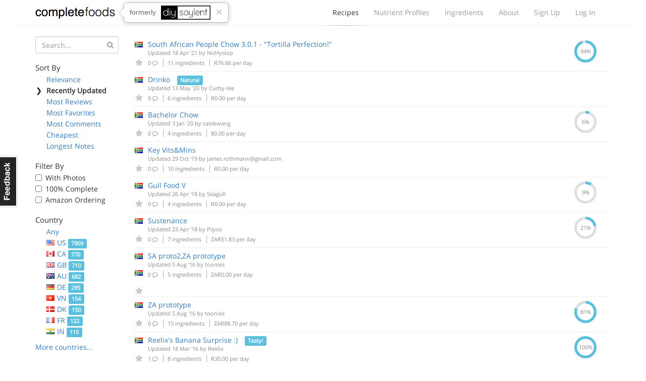

--- FILE ---
content_type: text/html; charset=utf-8
request_url: https://www.completefoods.co/diy/recipes/?sort=updatedAt&countries=ZA
body_size: 6760
content:
<!DOCTYPE html><html lang="en"><head><title>Complete Food Recipes | Complete Foods</title><meta name="apple-mobile-web-app-title" content="Complete Foods"><meta name="viewport" content="width=device-width, initial-scale=1"><link rel="icon" type="image/png" href="/favicon.ico"><link rel="canonical" href="https://www.completefoods.co/diy/recipes/?sort=updatedAt&amp;countries=ZA"><link href="/diy/app2-5001241e.css" rel="stylesheet"><script src="/diy/app2-4bb3d901.js"></script></head><body><div id="fb-root"></div><div class="navbar"><div class="container"><div style="position: relative" class="navbar-header"><button type="button" data-toggle="collapse" data-target="#navbar-collapse" class="navbar-toggle"><span class="sr-only">Toggle navigation</span><i class="fa fa-bars"></i></button><a href="/" class="navbar-brand">Complete Foods</a><div class="popover right previously hidden-xs"><div class="arrow"></div><div class="popover-content">formerly<img src="/diy/images/logo2x.png" alt="DIY Soylent"></div><a href="#" class="close">&times;</a></div></div><div id="navbar-collapse" class="collapse navbar-collapse"><ul class="nav navbar-nav navbar-right"><li class="active"><a href="/diy/recipes">Recipes<span class="b"></span></a></li><li><a href="/diy/nutrient-profiles">Nutrient Profiles<span class="b"></span></a></li><li class="hidden-sm"><a href="/diy/ingredients">Ingredients<span class="b"></span></a></li><li><a href="/diy/wiki">About<span class="b"></span></a></li><li><a href="/diy/signup">Sign Up<span class="b"></span></a></li><li><a href="/diy/login">Log In<span class="b"></span></a></li></ul></div></div><div class="l"><div class="l1"></div><div class="l2"></div><div class="l3"></div></div></div><div class="container"><div class="row"><div class="col-sm-4 col-md-3 col-lg-2"><button type="button" data-toggle="collapse" data-target="#filters-collapse" style="padding: 0; margin: 0 12px" class="navbar-toggle"><span class="sr-only">Toggle filters</span><i class="fa fa-bars"></i></button><h1 class="visible-xs">Recipes</h1><div id="filters-collapse" style="padding: 0" class="collapse navbar-collapse recipe-filters"><form method="GET"><div class="form-group has-feedback"><input type="hidden" name="sort" value="updatedAt"><input type="hidden" name="countries" value="ZA"><input type="text" name="q" placeholder="Search..." class="form-control"><i style="top: 10px; color: #999" class="fa fa-search form-control-feedback"></i></div></form><h5>Sort By</h5><ul class="sort-by"><li><span class="c">❯</span><a href="?countries=ZA">Relevance</a></li><li class="active"><span class="c">❯</span>Recently Updated</li><li><span class="c">❯</span><a href="?sort=reviewsCount&amp;countries=ZA">Most Reviews</a></li><li><span class="c">❯</span><a href="?sort=favoritesCount&amp;countries=ZA">Most Favorites</a></li><li><span class="c">❯</span><a href="?sort=commentsCount&amp;countries=ZA">Most Comments</a></li><li><span class="c">❯</span><a href="?sort=dailyCost&amp;countries=ZA">Cheapest</a></li><li><span class="c">❯</span><a href="?sort=descriptionWordCount&amp;countries=ZA">Longest Notes</a></li></ul><h5>Filter By</h5><ul class="filter-by"><li><label class="checkbox"><input type="checkbox" data-url="/diy/recipes/?sort=updatedAt&amp;countries=ZA&amp;photos=1" class="auto-filter"> With Photos</label></li><li><label class="checkbox"><input type="checkbox" data-url="/diy/recipes/?sort=updatedAt&amp;countries=ZA&amp;pctComplete=0.99" class="auto-filter"> 100% Complete</label></li><li><label class="checkbox"><input type="checkbox" data-url="/diy/recipes/?sort=updatedAt&amp;countries=ZA&amp;amazon=1" class="auto-filter"> Amazon Ordering</label></li></ul><h5>Country</h5><ul class="country-filters"><li><span class="c">❯</span><a href="?sort=updatedAt">Any</a></li><li><span class="c">❯</span><a href="?sort=updatedAt&amp;countries=US"><span class="flag flag-us"></span>US <span class="label label-info">7909</span></a></li><li><span class="c">❯</span><a href="?sort=updatedAt&amp;countries=CA"><span class="flag flag-ca"></span>CA <span class="label label-info">770</span></a></li><li><span class="c">❯</span><a href="?sort=updatedAt&amp;countries=GB"><span class="flag flag-gb"></span>GB <span class="label label-info">710</span></a></li><li><span class="c">❯</span><a href="?sort=updatedAt&amp;countries=AU"><span class="flag flag-au"></span>AU <span class="label label-info">682</span></a></li><li><span class="c">❯</span><a href="?sort=updatedAt&amp;countries=DE"><span class="flag flag-de"></span>DE <span class="label label-info">295</span></a></li><li><span class="c">❯</span><a href="?sort=updatedAt&amp;countries=VN"><span class="flag flag-vn"></span>VN <span class="label label-info">154</span></a></li><li><span class="c">❯</span><a href="?sort=updatedAt&amp;countries=DK"><span class="flag flag-dk"></span>DK <span class="label label-info">150</span></a></li><li><span class="c">❯</span><a href="?sort=updatedAt&amp;countries=FR"><span class="flag flag-fr"></span>FR <span class="label label-info">122</span></a></li><li><span class="c">❯</span><a href="?sort=updatedAt&amp;countries=IN"><span class="flag flag-in"></span>IN <span class="label label-info">115</span></a></li><li><span class="c">❯</span><a href="?sort=updatedAt&amp;countries=NZ"><span class="flag flag-nz"></span>NZ <span class="label label-info">111</span></a></li><li><span class="c">❯</span><a href="?sort=updatedAt&amp;countries=NL"><span class="flag flag-nl"></span>NL <span class="label label-info">110</span></a></li><li><span class="c">❯</span><a href="?sort=updatedAt&amp;countries=SE"><span class="flag flag-se"></span>SE <span class="label label-info">101</span></a></li><li><span class="c">❯</span><a href="?sort=updatedAt&amp;countries=PL"><span class="flag flag-pl"></span>PL <span class="label label-info">92</span></a></li><li><span class="c">❯</span><a href="?sort=updatedAt&amp;countries=BR"><span class="flag flag-br"></span>BR <span class="label label-info">89</span></a></li><li><span class="c">❯</span><a href="?sort=updatedAt&amp;countries=SG"><span class="flag flag-sg"></span>SG <span class="label label-info">87</span></a></li><li><span class="c">❯</span><a href="?sort=updatedAt&amp;countries=CN"><span class="flag flag-cn"></span>CN <span class="label label-info">51</span></a></li><li><span class="c">❯</span><a href="?sort=updatedAt&amp;countries=BE"><span class="flag flag-be"></span>BE <span class="label label-info">50</span></a></li><li><span class="c">❯</span><a href="?sort=updatedAt&amp;countries=AT"><span class="flag flag-at"></span>AT <span class="label label-info">44</span></a></li><li><span class="c">❯</span><a href="?sort=updatedAt&amp;countries=ES"><span class="flag flag-es"></span>ES <span class="label label-info">42</span></a></li><li><span class="c">❯</span><a href="?sort=updatedAt&amp;countries=MX"><span class="flag flag-mx"></span>MX <span class="label label-info">42</span></a></li><li><span class="c">❯</span><a href="?sort=updatedAt&amp;countries=RU"><span class="flag flag-ru"></span>RU <span class="label label-info">41</span></a></li><li><span class="c">❯</span><a href="?sort=updatedAt&amp;countries=NO"><span class="flag flag-no"></span>NO <span class="label label-info">36</span></a></li><li><span class="c">❯</span><a href="?sort=updatedAt&amp;countries=JP"><span class="flag flag-jp"></span>JP <span class="label label-info">36</span></a></li><li><span class="c">❯</span><a href="?sort=updatedAt&amp;countries=CZ"><span class="flag flag-cz"></span>CZ <span class="label label-info">30</span></a></li><li><span class="c">❯</span><a href="?sort=updatedAt&amp;countries=CH"><span class="flag flag-ch"></span>CH <span class="label label-info">28</span></a></li><li class="active"><span class="c">❯</span><span class="flag flag-za"></span>ZA <span class="label label-info">26</span></li><li><span class="c">❯</span><a href="?sort=updatedAt&amp;countries=IE"><span class="flag flag-ie"></span>IE <span class="label label-info">26</span></a></li><li><span class="c">❯</span><a href="?sort=updatedAt&amp;countries=TH"><span class="flag flag-th"></span>TH <span class="label label-info">24</span></a></li><li><span class="c">❯</span><a href="?sort=updatedAt&amp;countries=IT"><span class="flag flag-it"></span>IT <span class="label label-info">23</span></a></li><li><span class="c">❯</span><a href="?sort=updatedAt&amp;countries=LT"><span class="flag flag-lt"></span>LT <span class="label label-info">23</span></a></li><li><span class="c">❯</span><a href="?sort=updatedAt&amp;countries=AR"><span class="flag flag-ar"></span>AR <span class="label label-info">21</span></a></li><li><span class="c">❯</span><a href="?sort=updatedAt&amp;countries=IL"><span class="flag flag-il"></span>IL <span class="label label-info">20</span></a></li><li><span class="c">❯</span><a href="?sort=updatedAt&amp;countries=FI"><span class="flag flag-fi"></span>FI <span class="label label-info">16</span></a></li><li><span class="c">❯</span><a href="?sort=updatedAt&amp;countries=TR"><span class="flag flag-tr"></span>TR <span class="label label-info">14</span></a></li><li><span class="c">❯</span><a href="?sort=updatedAt&amp;countries=PT"><span class="flag flag-pt"></span>PT <span class="label label-info">13</span></a></li><li><span class="c">❯</span><a href="?sort=updatedAt&amp;countries=KR"><span class="flag flag-kr"></span>KR <span class="label label-info">13</span></a></li><li><span class="c">❯</span><a href="?sort=updatedAt&amp;countries=MY"><span class="flag flag-my"></span>MY <span class="label label-info">11</span></a></li><li><span class="c">❯</span><a href="?sort=updatedAt&amp;countries=TW"><span class="flag flag-tw"></span>TW <span class="label label-info">11</span></a></li><li><span class="c">❯</span><a href="?sort=updatedAt&amp;countries=HK"><span class="flag flag-hk"></span>HK <span class="label label-info">11</span></a></li><li><span class="c">❯</span><a href="?sort=updatedAt&amp;countries=HR"><span class="flag flag-hr"></span>HR <span class="label label-info">10</span></a></li><li><span class="c">❯</span><a href="?sort=updatedAt&amp;countries=PH"><span class="flag flag-ph"></span>PH <span class="label label-info">10</span></a></li><li><span class="c">❯</span><a href="?sort=updatedAt&amp;countries=CO"><span class="flag flag-co"></span>CO <span class="label label-info">9</span></a></li><li><span class="c">❯</span><a href="?sort=updatedAt&amp;countries=ID"><span class="flag flag-id"></span>ID <span class="label label-info">9</span></a></li><li><span class="c">❯</span><a href="?sort=updatedAt&amp;countries=GR"><span class="flag flag-gr"></span>GR <span class="label label-info">7</span></a></li><li><span class="c">❯</span><a href="?sort=updatedAt&amp;countries=HU"><span class="flag flag-hu"></span>HU <span class="label label-info">7</span></a></li><li><span class="c">❯</span><a href="?sort=updatedAt&amp;countries=SK"><span class="flag flag-sk"></span>SK <span class="label label-info">7</span></a></li><li><span class="c">❯</span><a href="?sort=updatedAt&amp;countries=EG"><span class="flag flag-eg"></span>EG <span class="label label-info">6</span></a></li><li><span class="c">❯</span><a href="?sort=updatedAt&amp;countries=RS"><span class="flag flag-rs"></span>RS <span class="label label-info">6</span></a></li><li><span class="c">❯</span><a href="?sort=updatedAt&amp;countries=CL"><span class="flag flag-cl"></span>CL <span class="label label-info">6</span></a></li><li><span class="c">❯</span><a href="?sort=updatedAt&amp;countries=RO"><span class="flag flag-ro"></span>RO <span class="label label-info">5</span></a></li><li><span class="c">❯</span><a href="?sort=updatedAt&amp;countries=IS"><span class="flag flag-is"></span>IS <span class="label label-info">5</span></a></li><li><span class="c">❯</span><a href="?sort=updatedAt&amp;countries=EE"><span class="flag flag-ee"></span>EE <span class="label label-info">5</span></a></li><li><span class="c">❯</span><a href="?sort=updatedAt&amp;countries=LV"><span class="flag flag-lv"></span>LV <span class="label label-info">5</span></a></li><li><span class="c">❯</span><a href="?sort=updatedAt&amp;countries=LB"><span class="flag flag-lb"></span>LB <span class="label label-info">4</span></a></li><li><span class="c">❯</span><a href="?sort=updatedAt&amp;countries=AE"><span class="flag flag-ae"></span>AE <span class="label label-info">4</span></a></li><li><span class="c">❯</span><a href="?sort=updatedAt&amp;countries=ME"><span class="flag flag-me"></span>ME <span class="label label-info">4</span></a></li><li><span class="c">❯</span><a href="?sort=updatedAt&amp;countries=UA"><span class="flag flag-ua"></span>UA <span class="label label-info">3</span></a></li><li><span class="c">❯</span><a href="?sort=updatedAt&amp;countries=UY"><span class="flag flag-uy"></span>UY <span class="label label-info">3</span></a></li><li><span class="c">❯</span><a href="?sort=updatedAt&amp;countries=IR"><span class="flag flag-ir"></span>IR <span class="label label-info">3</span></a></li><li><span class="c">❯</span><a href="?sort=updatedAt&amp;countries=CV"><span class="flag flag-cv"></span>CV <span class="label label-info">2</span></a></li><li><span class="c">❯</span><a href="?sort=updatedAt&amp;countries=BG"><span class="flag flag-bg"></span>BG <span class="label label-info">2</span></a></li><li><span class="c">❯</span><a href="?sort=updatedAt&amp;countries=KG"><span class="flag flag-kg"></span>KG <span class="label label-info">2</span></a></li><li><span class="c">❯</span><a href="?sort=updatedAt&amp;countries=BA"><span class="flag flag-ba"></span>BA <span class="label label-info">2</span></a></li><li><span class="c">❯</span><a href="?sort=updatedAt&amp;countries=KH"><span class="flag flag-kh"></span>KH <span class="label label-info">2</span></a></li><li><span class="c">❯</span><a href="?sort=updatedAt&amp;countries=MD"><span class="flag flag-md"></span>MD <span class="label label-info">2</span></a></li><li><span class="c">❯</span><a href="?sort=updatedAt&amp;countries=KW"><span class="flag flag-kw"></span>KW <span class="label label-info">1</span></a></li><li><span class="c">❯</span><a href="?sort=updatedAt&amp;countries=KP"><span class="flag flag-kp"></span>KP <span class="label label-info">1</span></a></li><li><span class="c">❯</span><a href="?sort=updatedAt&amp;countries=IO"><span class="flag flag-io"></span>IO <span class="label label-info">1</span></a></li><li><span class="c">❯</span><a href="?sort=updatedAt&amp;countries=MA"><span class="flag flag-ma"></span>MA <span class="label label-info">1</span></a></li><li><span class="c">❯</span><a href="?sort=updatedAt&amp;countries=YT"><span class="flag flag-yt"></span>YT <span class="label label-info">1</span></a></li><li><span class="c">❯</span><a href="?sort=updatedAt&amp;countries=KZ"><span class="flag flag-kz"></span>KZ <span class="label label-info">1</span></a></li><li><span class="c">❯</span><a href="?sort=updatedAt&amp;countries=CU"><span class="flag flag-cu"></span>CU <span class="label label-info">1</span></a></li><li><span class="c">❯</span><a href="?sort=updatedAt&amp;countries=KE"><span class="flag flag-ke"></span>KE <span class="label label-info">1</span></a></li><li><span class="c">❯</span><a href="?sort=updatedAt&amp;countries=AF"><span class="flag flag-af"></span>AF <span class="label label-info">1</span></a></li><li><span class="c">❯</span><a href="?sort=updatedAt&amp;countries=PY"><span class="flag flag-py"></span>PY <span class="label label-info">1</span></a></li><li><span class="c">❯</span><a href="?sort=updatedAt&amp;countries=CY"><span class="flag flag-cy"></span>CY <span class="label label-info">1</span></a></li><li><span class="c">❯</span><a href="?sort=updatedAt&amp;countries=PE"><span class="flag flag-pe"></span>PE <span class="label label-info">1</span></a></li><li><span class="c">❯</span><a href="?sort=updatedAt&amp;countries=UM"><span class="flag flag-um"></span>UM <span class="label label-info">1</span></a></li><li><span class="c">❯</span><a href="?sort=updatedAt&amp;countries=GE"><span class="flag flag-ge"></span>GE <span class="label label-info">1</span></a></li><li><span class="c">❯</span><a href="?sort=updatedAt&amp;countries=AS"><span class="flag flag-as"></span>AS <span class="label label-info">1</span></a></li><li><span class="c">❯</span><a href="?sort=updatedAt&amp;countries=PK"><span class="flag flag-pk"></span>PK <span class="label label-info">1</span></a></li><li><span class="c">❯</span><a href="?sort=updatedAt&amp;countries=RW"><span class="flag flag-rw"></span>RW <span class="label label-info">1</span></a></li><li><span class="c">❯</span><a href="?sort=updatedAt&amp;countries=BS"><span class="flag flag-bs"></span>BS <span class="label label-info">1</span></a></li><li><span class="c">❯</span><a href="?sort=updatedAt&amp;countries=AQ"><span class="flag flag-aq"></span>AQ <span class="label label-info">1</span></a></li><li><span class="c">❯</span><a href="?sort=updatedAt&amp;countries=CX"><span class="flag flag-cx"></span>CX <span class="label label-info">1</span></a></li><li><span class="c">❯</span><a href="?sort=updatedAt&amp;countries=NA"><span class="flag flag-na"></span>NA <span class="label label-info">1</span></a></li></ul><a href="#" class="more-countries">More countries...</a><h5>Tags</h5><ul class="tag-list"><li class="active"><span class="c">❯</span>Any</li><li><span class="c">❯</span><a href="?sort=updatedAt&amp;countries=ZA&amp;tags=Weight%20Loss">Weight Loss <span class="label label-info">1053</span></a></li><li><span class="c">❯</span><a href="?sort=updatedAt&amp;countries=ZA&amp;tags=Bodybuilding">Bodybuilding <span class="label label-info">1011</span></a></li><li><span class="c">❯</span><a href="?sort=updatedAt&amp;countries=ZA&amp;tags=Tasty!">Tasty! <span class="label label-info">898</span></a></li><li><span class="c">❯</span><a href="?sort=updatedAt&amp;countries=ZA&amp;tags=Ketogenic">Ketogenic <span class="label label-info">617</span></a></li><li><span class="c">❯</span><a href="?sort=updatedAt&amp;countries=ZA&amp;tags=Vegan">Vegan <span class="label label-info">554</span></a></li><li><span class="c">❯</span><a href="?sort=updatedAt&amp;countries=ZA&amp;tags=Natural">Natural <span class="label label-info">351</span></a></li><li><span class="c">❯</span><a href="?sort=updatedAt&amp;countries=ZA&amp;tags=Weight%20Gain">Weight Gain <span class="label label-info">279</span></a></li><li><span class="c">❯</span><a href="?sort=updatedAt&amp;countries=ZA&amp;tags=Gluten%20Free">Gluten Free <span class="label label-info">98</span></a></li><li><span class="c">❯</span><a href="?sort=updatedAt&amp;countries=ZA&amp;tags=Baked">Baked <span class="label label-info">79</span></a></li><li><span class="c">❯</span><a href="?sort=updatedAt&amp;countries=ZA&amp;tags=Solid">Solid <span class="label label-info">77</span></a></li><li><span class="c">❯</span><a href="?sort=updatedAt&amp;countries=ZA&amp;tags=Kosher">Kosher <span class="label label-info">69</span></a></li><li><span class="c">❯</span><a href="?sort=updatedAt&amp;countries=ZA&amp;tags=Fried">Fried <span class="label label-info">19</span></a></li><li><span class="c">❯</span><a href="?sort=updatedAt&amp;countries=ZA&amp;tags=%E5%87%8F%E8%82%A5">减肥 <span class="label label-info">1</span></a></li><li><span class="c">❯</span><a href="?sort=updatedAt&amp;countries=ZA&amp;tags=c%C3%A9tog%C3%A8ne">cétogène <span class="label label-info">1</span></a></li></ul></div></div><div class="col-sm-8 col-md-9 col-lg-10"><table class="table recipe-list"><thead><tr><th></th><th>Complete Food Recipe</th><th class="text-center">Complete</th></tr></thead><tbody><tr><td class="favorites"><span class="flag flag-za"></span><a href="#" data-id="607ac07bc12ee80d90089ea1" data-toggle="tooltip" data-placement="bottom" title="Please login or sign up to favorite a recipe" class="favorite-recipe logged-out"><i class="fa fa-star"></i></a></td><td class="recipe-detail"><a href="/diy/recipes/south-african-people-chow-301-tortilla-perfection">South African People Chow 3.0.1 - &quot;Tortilla Perfection!&quot;</a><div class="updated">Updated 18 Apr '21 by <a href="/diy/users/NicHyslop">NicHyslop</a></div><div class="meta"><span title="Comments" class="comments"><a href="/diy/recipes/607ac07bc12ee80d90089ea1#disqus_thread"></a>0 <i class="fa fa-comment-o"></i></span><span class="num-ingredients"> 11 ingredients</span><span class="cost"> R76.66 per day</span></div></td><td class="text-center pct hidden-xs"><div><svg width="44" height="44" title="0.9443444444444444%" viewbox="0 0 100 100">
<circle cx="50" cy="50" r="44" fill="transparent" stroke-width="12" stroke="#dfdfdf"/>
<circle cx="50" cy="50" r="44" fill="transparent" stroke-width="12" stroke="#5bc0de" stroke-dasharray="261.07361008300006,15.386543432901703" stroke-dashoffset="69.11503837897544" />
<text x="50" y="50" dominant-baseline="central" text-anchor="middle" fill="#888" font-size="24">94%</text>
</svg></div></td></tr><tr><td class="favorites"><span class="flag flag-za"></span><a href="#" data-id="5ebc2612e6aea303df041715" data-toggle="tooltip" data-placement="bottom" title="Please login or sign up to favorite a recipe" class="favorite-recipe logged-out"><i class="fa fa-star"></i></a></td><td class="recipe-detail"><a href="/diy/recipes/drinko">Drinko</a> <span class="label label-info">Natural</span><div class="updated">Updated 13 May '20 by <a href="/diy/users/Curby-lee">Curby-lee</a></div><div class="meta"><span title="Comments" class="comments"><a href="/diy/recipes/5ebc2612e6aea303df041715#disqus_thread"></a>0 <i class="fa fa-comment-o"></i></span><span class="num-ingredients"> 6 ingredients</span><span class="cost"> R0.00 per day</span></div></td><td class="text-center pct hidden-xs"><div></div></td></tr><tr><td class="favorites"><span class="flag flag-za"></span><a href="#" data-id="5e0e2eb667c5c06270cee1bb" data-toggle="tooltip" data-placement="bottom" title="Please login or sign up to favorite a recipe" class="favorite-recipe logged-out"><i class="fa fa-star"></i></a></td><td class="recipe-detail"><a href="/diy/recipes/bachelor-chow-39">Bachelor Chow</a><div class="updated">Updated 3 Jan '20 by <a href="/diy/users/calebwang">calebwang</a></div><div class="meta"><span title="Comments" class="comments"><a href="/diy/recipes/5e0e2eb667c5c06270cee1bb#disqus_thread"></a>0 <i class="fa fa-comment-o"></i></span><span class="num-ingredients"> 4 ingredients</span><span class="cost"> $0.00 per day</span></div></td><td class="text-center pct hidden-xs"><div><svg width="44" height="44" title="0.05545555555555555%" viewbox="0 0 100 100">
<circle cx="50" cy="50" r="44" fill="transparent" stroke-width="12" stroke="#dfdfdf"/>
<circle cx="50" cy="50" r="44" fill="transparent" stroke-width="12" stroke="#5bc0de" stroke-dasharray="15.331251402198506,261.12890211370325" stroke-dashoffset="69.11503837897544" />
<text x="50" y="50" dominant-baseline="central" text-anchor="middle" fill="#888" font-size="24">6%</text>
</svg></div></td></tr><tr><td class="favorites"><span class="flag flag-za"></span><a href="#" data-id="5db81f1467c5c06270ce6957" data-toggle="tooltip" data-placement="bottom" title="Please login or sign up to favorite a recipe" class="favorite-recipe logged-out"><i class="fa fa-star"></i></a></td><td class="recipe-detail"><a href="/diy/recipes/key-vitsmins">Key Vits&amp;Mins</a><div class="updated">Updated 29 Oct '19 by <a href="/diy/users/james.rothmann@gmail.com">james.rothmann@gmail.com</a></div><div class="meta"><span title="Comments" class="comments"><a href="/diy/recipes/5db81f1467c5c06270ce6957#disqus_thread"></a>0 <i class="fa fa-comment-o"></i></span><span class="num-ingredients"> 10 ingredients</span><span class="cost"> R0.00 per day</span></div></td><td class="text-center pct hidden-xs"><div></div></td></tr><tr><td class="favorites"><span class="flag flag-za"></span><a href="#" data-id="5adf002ec4ed730c6c8b718e" data-toggle="tooltip" data-placement="bottom" title="Please login or sign up to favorite a recipe" class="favorite-recipe logged-out"><i class="fa fa-star"></i></a></td><td class="recipe-detail"><a href="/diy/recipes/gull-food-v">Gull Food V</a><div class="updated">Updated 26 Apr '18 by <a href="/diy/users/Seagull">Seagull</a></div><div class="meta"><span title="Comments" class="comments"><a href="/diy/recipes/5adf002ec4ed730c6c8b718e#disqus_thread"></a>0 <i class="fa fa-comment-o"></i></span><span class="num-ingredients"> 4 ingredients</span><span class="cost"> R0.00 per day</span></div></td><td class="text-center pct hidden-xs"><div><svg width="44" height="44" title="0.09080909090909091%" viewbox="0 0 100 100">
<circle cx="50" cy="50" r="44" fill="transparent" stroke-width="12" stroke="#dfdfdf"/>
<circle cx="50" cy="50" r="44" fill="transparent" stroke-width="12" stroke="#5bc0de" stroke-dasharray="25.105095213366752,251.355058302535" stroke-dashoffset="69.11503837897544" />
<text x="50" y="50" dominant-baseline="central" text-anchor="middle" fill="#888" font-size="24">9%</text>
</svg></div></td></tr><tr><td class="favorites"><span class="flag flag-za"></span><a href="#" data-id="5aac0eb2c19ad015ee8885d7" data-toggle="tooltip" data-placement="bottom" title="Please login or sign up to favorite a recipe" class="favorite-recipe logged-out"><i class="fa fa-star"></i></a></td><td class="recipe-detail"><a href="/diy/recipes/sustenance-2">Sustenance</a><div class="updated">Updated 23 Apr '18 by <a href="/diy/users/Psyco">Psyco</a></div><div class="meta"><span title="Comments" class="comments"><a href="/diy/recipes/5aac0eb2c19ad015ee8885d7#disqus_thread"></a>0 <i class="fa fa-comment-o"></i></span><span class="num-ingredients"> 7 ingredients</span><span class="cost"> ZAR51.83 per day</span></div></td><td class="text-center pct hidden-xs"><div><svg width="44" height="44" title="0.21418571428571428%" viewbox="0 0 100 100">
<circle cx="50" cy="50" r="44" fill="transparent" stroke-width="12" stroke="#dfdfdf"/>
<circle cx="50" cy="50" r="44" fill="transparent" stroke-width="12" stroke="#5bc0de" stroke-dasharray="59.21381545234164,217.24633806356013" stroke-dashoffset="69.11503837897544" />
<text x="50" y="50" dominant-baseline="central" text-anchor="middle" fill="#888" font-size="24">21%</text>
</svg></div></td></tr><tr><td class="favorites"><span class="flag flag-za"></span><span class="flag flag-za"></span><a href="#" data-id="57a46d7636d493fe54e3e9e0" data-toggle="tooltip" data-placement="bottom" title="Please login or sign up to favorite a recipe" class="favorite-recipe logged-out"><i class="fa fa-star"></i></a></td><td class="recipe-detail"><a href="/diy/recipes/sa-proto2za-prototype">SA proto2,ZA prototype</a><div class="updated">Updated 5 Aug '16 by <a href="/diy/users/toonies">toonies</a></div><div class="meta"><span title="Comments" class="comments"><a href="/diy/recipes/57a46d7636d493fe54e3e9e0#disqus_thread"></a>0 <i class="fa fa-comment-o"></i></span><span class="num-ingredients"> 5 ingredients</span><span class="cost"> ZAR0.00 per day</span></div></td><td class="text-center pct hidden-xs"><div></div></td></tr><tr><td class="favorites"><span class="flag flag-za"></span><a href="#" data-id="57a4451236d493fe54e3e966" data-toggle="tooltip" data-placement="bottom" title="Please login or sign up to favorite a recipe" class="favorite-recipe logged-out"><i class="fa fa-star"></i></a></td><td class="recipe-detail"><a href="/diy/recipes/za-prototype">ZA prototype</a><div class="updated">Updated 5 Aug '16 by <a href="/diy/users/toonies">toonies</a></div><div class="meta"><span title="Comments" class="comments"><a href="/diy/recipes/57a4451236d493fe54e3e966#disqus_thread"></a>0 <i class="fa fa-comment-o"></i></span><span class="num-ingredients"> 15 ingredients</span><span class="cost"> ZAR88.70 per day</span></div></td><td class="text-center pct hidden-xs"><div><svg width="44" height="44" title="0.8054555555555556%" viewbox="0 0 100 100">
<circle cx="50" cy="50" r="44" fill="transparent" stroke-width="12" stroke="#dfdfdf"/>
<circle cx="50" cy="50" r="44" fill="transparent" stroke-width="12" stroke="#5bc0de" stroke-dasharray="222.67636653912484,53.78378697677692" stroke-dashoffset="69.11503837897544" />
<text x="50" y="50" dominant-baseline="central" text-anchor="middle" fill="#888" font-size="24">81%</text>
</svg></div></td></tr><tr><td class="favorites"><span class="flag flag-za"></span><a href="#" data-id="568e9ec1eba487d62617756a" data-toggle="tooltip" data-placement="bottom" title="Please login or sign up to favorite a recipe" class="favorite-recipe logged-out"><i class="fa fa-star"></i></a></td><td class="recipe-detail"><a href="/diy/recipes/reelixs-banana-surprise-">Reelix's Banana Surprise :)</a> <span class="label label-info">Tasty!</span><div class="updated">Updated 18 Mar '16 by <a href="/diy/users/Reelix">Reelix</a></div><div class="meta"><span title="Comments" class="comments"><a href="/diy/recipes/568e9ec1eba487d62617756a#disqus_thread"></a>1 <i class="fa fa-comment-o"></i></span><span class="num-ingredients"> 8 ingredients</span><span class="cost"> R30.00 per day</span></div></td><td class="text-center pct hidden-xs"><div><svg width="44" height="44" title="0.9999%" viewbox="0 0 100 100">
<circle cx="50" cy="50" r="44" fill="transparent" stroke-width="12" stroke="#dfdfdf"/>
<circle cx="50" cy="50" r="44" fill="transparent" stroke-width="12" stroke="#5bc0de" stroke-dasharray="276.4325075005502,0.027646015351592723" stroke-dashoffset="69.11503837897544" />
<text x="50" y="50" dominant-baseline="central" text-anchor="middle" fill="#888" font-size="24">100%</text>
</svg></div></td></tr><tr><td class="favorites"><span class="flag flag-za"></span><a href="#" data-id="55d988f42a64cb7f0eeef5f1" data-toggle="tooltip" data-placement="bottom" title="Please login or sign up to favorite a recipe" class="favorite-recipe logged-out"><i class="fa fa-star"></i></a></td><td class="recipe-detail"><a href="/diy/recipes/flour-comparison">Flour Comparison</a><div class="updated">Updated 23 Aug '15 by <a href="/diy/users/Francois_vd_W">Francois_vd_W</a></div><div class="meta"><span title="Comments" class="comments"><a href="/diy/recipes/55d988f42a64cb7f0eeef5f1#disqus_thread"></a>0 <i class="fa fa-comment-o"></i></span><span class="num-ingredients"> 7 ingredients</span><span class="cost"> R93.91 per day</span></div></td><td class="text-center pct hidden-xs"><div><svg width="44" height="44" title="0.6110111111111112%" viewbox="0 0 100 100">
<circle cx="50" cy="50" r="44" fill="transparent" stroke-width="12" stroke="#dfdfdf"/>
<circle cx="50" cy="50" r="44" fill="transparent" stroke-width="12" stroke="#5bc0de" stroke-dasharray="168.9202255776995,107.53992793820225" stroke-dashoffset="69.11503837897544" />
<text x="50" y="50" dominant-baseline="central" text-anchor="middle" fill="#888" font-size="24">61%</text>
</svg></div></td></tr><tr><td class="favorites"><span class="flag flag-za"></span><a href="#" data-id="55d997782a64cb7f0eeef645" data-toggle="tooltip" data-placement="bottom" title="Please login or sign up to favorite a recipe" class="favorite-recipe logged-out"><i class="fa fa-star"></i></a></td><td class="recipe-detail"><a href="/diy/recipes/oil-comparison-2">Oil Comparison</a><div class="updated">Updated 23 Aug '15 by <a href="/diy/users/Francois_vd_W">Francois_vd_W</a></div><div class="meta"><span title="Comments" class="comments"><a href="/diy/recipes/55d997782a64cb7f0eeef645#disqus_thread"></a>0 <i class="fa fa-comment-o"></i></span><span class="num-ingredients"> 4 ingredients</span><span class="cost"> R2.15 per day</span></div></td><td class="text-center pct hidden-xs"><div></div></td></tr><tr><td class="favorites"><span class="flag flag-za"></span><a href="#" data-id="5526769658c4458138bc27bd" data-toggle="tooltip" data-placement="bottom" title="Please login or sign up to favorite a recipe" class="favorite-recipe logged-out"><i class="fa fa-star"></i></a></td><td class="recipe-detail"><a href="/diy/recipes/marks-magical-recipe-low-carb">Marks Magical Recipe (Low Carb)</a><div class="updated">Updated 9 Apr '15 by <a href="/diy/users/thematkinson">thematkinson</a></div><div class="meta"><span title="Comments" class="comments"><a href="/diy/recipes/5526769658c4458138bc27bd#disqus_thread"></a>0 <i class="fa fa-comment-o"></i></span><span class="num-ingredients"> 1 ingredients</span><span class="cost"> ZAR0.00 per day</span></div></td><td class="text-center pct hidden-xs"><div></div></td></tr><tr><td class="favorites"><span class="flag flag-za"></span><a href="#" data-id="5512864a26532718387f77d7" data-toggle="tooltip" data-placement="bottom" title="Please login or sign up to favorite a recipe" class="favorite-recipe logged-out"><i class="fa fa-star"></i></a></td><td class="recipe-detail"><a href="/diy/recipes/soylent-sa">Soylent SA</a> <span class="label label-info">Bodybuilding</span><div class="updated">Updated 25 Mar '15 by <a href="/diy/users/dean.laing">dean.laing</a></div><div class="meta"><span title="Comments" class="comments"><a href="/diy/recipes/5512864a26532718387f77d7#disqus_thread"></a>0 <i class="fa fa-comment-o"></i></span><span class="num-ingredients"> 4 ingredients</span><span class="cost"> ZAR23.70 per day</span></div></td><td class="text-center pct hidden-xs"><div><svg width="44" height="44" title="0.027677777777777777%" viewbox="0 0 100 100">
<circle cx="50" cy="50" r="44" fill="transparent" stroke-width="12" stroke="#dfdfdf"/>
<circle cx="50" cy="50" r="44" fill="transparent" stroke-width="12" stroke="#5bc0de" stroke-dasharray="7.651802693423458,268.8083508224783" stroke-dashoffset="69.11503837897544" />
<text x="50" y="50" dominant-baseline="central" text-anchor="middle" fill="#888" font-size="24">3%</text>
</svg></div></td></tr><tr><td class="favorites"><span class="flag flag-za"></span><a href="#" data-id="53a851496b856d0200f835b9" data-toggle="tooltip" data-placement="bottom" title="Please login or sign up to favorite a recipe" class="favorite-recipe logged-out"><i class="fa fa-star"></i></a></td><td class="recipe-detail"><a href="/diy/recipes/52-fast-diet-ingredients">5:2 Fast Diet - Ingredients</a><div class="updated">Updated 12 Jan '15 by <a href="/diy/users/maziak">maziak</a></div><div class="meta"><span title="Comments" class="comments"><a href="/diy/recipes/53a851496b856d0200f835b9#disqus_thread"></a>0 <i class="fa fa-comment-o"></i></span><span class="num-ingredients"> 54 ingredients</span><span class="cost"> $5.02 per day</span></div></td><td class="text-center pct hidden-xs"><div><svg width="44" height="44" title="0.868321052631579%" viewbox="0 0 100 100">
<circle cx="50" cy="50" r="44" fill="transparent" stroke-width="12" stroke="#dfdfdf"/>
<circle cx="50" cy="50" r="44" fill="transparent" stroke-width="12" stroke="#5bc0de" stroke-dasharray="240.05617151161576,36.40398200428601" stroke-dashoffset="69.11503837897544" />
<text x="50" y="50" dominant-baseline="central" text-anchor="middle" fill="#888" font-size="24">87%</text>
</svg></div></td></tr><tr><td class="favorites"><span class="flag flag-za"></span><a href="#" data-id="548de78bfcb5580200f85d6b" data-toggle="tooltip" data-placement="bottom" title="Please login or sign up to favorite a recipe" class="favorite-recipe logged-out"><i class="fa fa-star"></i></a></td><td class="recipe-detail"><a href="/diy/recipes/spirulina-blend">Spirulina Blend</a> <span class="label label-info">Bodybuilding</span> <span class="label label-info">Vegan</span><div class="updated">Updated 23 Dec '14 by <a href="/diy/users/nicholas.meinert">nicholas.meinert</a></div><div class="meta"><span title="Comments" class="comments"><a href="/diy/recipes/548de78bfcb5580200f85d6b#disqus_thread"></a>0 <i class="fa fa-comment-o"></i></span><span class="num-ingredients"> 2 ingredients</span><span class="cost"> R2.80 per day</span></div></td><td class="text-center pct hidden-xs"><div></div></td></tr><tr><td class="favorites"><span class="flag flag-za"></span><a href="#" data-id="546d9363dc187002001ff5b8" data-toggle="tooltip" data-placement="bottom" title="Please login or sign up to favorite a recipe" class="favorite-recipe logged-out"><i class="fa fa-star"></i></a></td><td class="recipe-detail"><a href="/diy/recipes/stellies-low-carb">Stellies Low Carb</a><div class="updated">Updated 20 Nov '14 by <a href="/diy/users/Stellies">Stellies</a></div><div class="meta"><span title="Comments" class="comments"><a href="/diy/recipes/546d9363dc187002001ff5b8#disqus_thread"></a>0 <i class="fa fa-comment-o"></i></span><span class="num-ingredients"> 3 ingredients</span><span class="cost"> ZAR0.00 per day</span></div></td><td class="text-center pct hidden-xs"><div><svg width="44" height="44" title="0.2499%" viewbox="0 0 100 100">
<circle cx="50" cy="50" r="44" fill="transparent" stroke-width="12" stroke="#dfdfdf"/>
<circle cx="50" cy="50" r="44" fill="transparent" stroke-width="12" stroke="#5bc0de" stroke-dasharray="69.08739236362385,207.37276115227792" stroke-dashoffset="69.11503837897544" />
<text x="50" y="50" dominant-baseline="central" text-anchor="middle" fill="#888" font-size="24">25%</text>
</svg></div></td></tr><tr><td class="favorites"><span class="flag flag-za"></span><a href="#" data-id="540713622ee1270200498e66" data-toggle="tooltip" data-placement="bottom" title="Please login or sign up to favorite a recipe" class="favorite-recipe logged-out"><i class="fa fa-star"></i></a></td><td class="recipe-detail"><a href="/diy/recipes/soylent-basic-south-africa-au-profile">Soylent Basic South Africa AU Profile</a><div class="updated">Updated 17 Oct '14 by <a href="/diy/users/Piesangman">Piesangman</a></div><div class="meta"><span title="Comments" class="comments"><a href="/diy/recipes/540713622ee1270200498e66#disqus_thread"></a>2 <i class="fa fa-comment-o"></i></span><span title="Favorites" class="favorites-count"> 4 <i class="fa fa-star-o"></i></span><span class="num-ingredients"> 11 ingredients</span><span class="cost"> $33.72 per day</span></div></td><td class="text-center pct hidden-xs"><div><svg width="44" height="44" title="0.9999%" viewbox="0 0 100 100">
<circle cx="50" cy="50" r="44" fill="transparent" stroke-width="12" stroke="#dfdfdf"/>
<circle cx="50" cy="50" r="44" fill="transparent" stroke-width="12" stroke="#5bc0de" stroke-dasharray="276.4325075005502,0.027646015351592723" stroke-dashoffset="69.11503837897544" />
<text x="50" y="50" dominant-baseline="central" text-anchor="middle" fill="#888" font-size="24">100%</text>
</svg></div></td></tr><tr><td class="favorites"><span class="flag flag-za"></span><a href="#" data-id="5435598f3abe6c02006af80c" data-toggle="tooltip" data-placement="bottom" title="Please login or sign up to favorite a recipe" class="favorite-recipe logged-out"><i class="fa fa-star"></i></a></td><td class="recipe-detail"><a href="/diy/recipes/vloeistof-kos">Vloeistof Kos</a><div class="updated">Updated 8 Oct '14 by <a href="/diy/users/BT6LW">BT6LW</a></div><div class="meta"><span title="Comments" class="comments"><a href="/diy/recipes/5435598f3abe6c02006af80c#disqus_thread"></a>0 <i class="fa fa-comment-o"></i></span><span class="num-ingredients"> 4 ingredients</span><span class="cost"> R73.17 per day</span></div></td><td class="text-center pct hidden-xs"><div><svg width="44" height="44" title="0.3332333333333333%" viewbox="0 0 100 100">
<circle cx="50" cy="50" r="44" fill="transparent" stroke-width="12" stroke="#dfdfdf"/>
<circle cx="50" cy="50" r="44" fill="transparent" stroke-width="12" stroke="#5bc0de" stroke-dasharray="92.125738489949,184.33441502595275" stroke-dashoffset="69.11503837897544" />
<text x="50" y="50" dominant-baseline="central" text-anchor="middle" fill="#888" font-size="24">33%</text>
</svg></div></td></tr><tr><td class="favorites"><span class="flag flag-za"></span><a href="#" data-id="5360f0070dfead0200c28c7a" data-toggle="tooltip" data-placement="bottom" title="Please login or sign up to favorite a recipe" class="favorite-recipe logged-out"><i class="fa fa-star"></i></a></td><td class="recipe-detail"><a href="/diy/recipes/soylent-millet-porridge">Soylent Millet Porridge</a><div class="updated">Updated 20 May '14 by <a href="/diy/users/francoisOberholzer">francoisOberholzer</a></div><div class="meta"><span title="Comments" class="comments"><a href="/diy/recipes/5360f0070dfead0200c28c7a#disqus_thread"></a>2 <i class="fa fa-comment-o"></i></span><span class="num-ingredients"> 7 ingredients</span><span class="cost"> $4.84 per day</span></div></td><td class="text-center pct hidden-xs"><div><svg width="44" height="44" title="0.9443444444444444%" viewbox="0 0 100 100">
<circle cx="50" cy="50" r="44" fill="transparent" stroke-width="12" stroke="#dfdfdf"/>
<circle cx="50" cy="50" r="44" fill="transparent" stroke-width="12" stroke="#5bc0de" stroke-dasharray="261.07361008300006,15.386543432901703" stroke-dashoffset="69.11503837897544" />
<text x="50" y="50" dominant-baseline="central" text-anchor="middle" fill="#888" font-size="24">94%</text>
</svg></div></td></tr><tr><td class="favorites"><span class="flag flag-za"></span><a href="#" data-id="52e3d2657063f80200000159" data-toggle="tooltip" data-placement="bottom" title="Please login or sign up to favorite a recipe" class="favorite-recipe logged-out"><i class="fa fa-star"></i></a></td><td class="recipe-detail"><a href="/diy/recipes/alpha-carb-25-protein-55-fat-20">Alpha - Carb (25%), Protein (55%), Fat (20%)</a> <span class="label label-info">Ketogenic</span><div class="updated">Updated 29 Jan '14 by <a href="/diy/users/Jody Harrington">Jody Harrington</a></div><div class="meta"><span title="Comments" class="comments"><a href="/diy/recipes/52e3d2657063f80200000159#disqus_thread"></a>0 <i class="fa fa-comment-o"></i></span><span class="num-ingredients"> 17 ingredients</span><span class="cost"> $13.72 per day</span></div></td><td class="text-center pct hidden-xs"><div><svg width="44" height="44" title="0.6387888888888889%" viewbox="0 0 100 100">
<circle cx="50" cy="50" r="44" fill="transparent" stroke-width="12" stroke="#dfdfdf"/>
<circle cx="50" cy="50" r="44" fill="transparent" stroke-width="12" stroke="#5bc0de" stroke-dasharray="176.59967428647454,99.86047922942723" stroke-dashoffset="69.11503837897544" />
<text x="50" y="50" dominant-baseline="central" text-anchor="middle" fill="#888" font-size="24">64%</text>
</svg></div></td></tr><tr><td class="favorites"><span class="flag flag-za"></span><a href="#" data-id="52972c28b25f890200000111" data-toggle="tooltip" data-placement="bottom" title="Please login or sign up to favorite a recipe" class="favorite-recipe logged-out"><i class="fa fa-star"></i></a></td><td class="recipe-detail"><a href="/diy/recipes/copy-of-all-natural-soylent-amazon-recipe-2">Copy of All Natural Soylent (Amazon Recipe)</a><div class="updated">Updated 28 Nov '13 by <a href="/diy/users/tyrells">tyrells</a></div><div class="meta"><span title="Comments" class="comments"><a href="/diy/recipes/52972c28b25f890200000111#disqus_thread"></a>0 <i class="fa fa-comment-o"></i></span><span class="num-ingredients"> 12 ingredients</span><span class="cost"> $5.47 per day</span></div></td><td class="text-center pct hidden-xs"><div><svg width="44" height="44" title="0.44434444444444443%" viewbox="0 0 100 100">
<circle cx="50" cy="50" r="44" fill="transparent" stroke-width="12" stroke="#dfdfdf"/>
<circle cx="50" cy="50" r="44" fill="transparent" stroke-width="12" stroke="#5bc0de" stroke-dasharray="122.8435333250492,153.6166201908526" stroke-dashoffset="69.11503837897544" />
<text x="50" y="50" dominant-baseline="central" text-anchor="middle" fill="#888" font-size="24">44%</text>
</svg></div></td></tr><tr><td class="favorites"><span class="flag flag-za"></span><a href="#" data-id="52847b6a320613020000039d" data-toggle="tooltip" data-placement="bottom" title="Please login or sign up to favorite a recipe" class="favorite-recipe logged-out"><i class="fa fa-star"></i></a></td><td class="recipe-detail"><a href="/diy/recipes/lazy-milky-soylent">lazy milky soylent</a><div class="updated">Updated 14 Nov '13 by <a href="/diy/users/mmoller2k">mmoller2k</a></div><div class="meta"><span title="Comments" class="comments"><a href="/diy/recipes/52847b6a320613020000039d#disqus_thread"></a>0 <i class="fa fa-comment-o"></i></span><span class="num-ingredients"> 12 ingredients</span><span class="cost"> $3.65 per day</span></div></td><td class="text-center pct hidden-xs"><div><svg width="44" height="44" title="0.8054555555555556%" viewbox="0 0 100 100">
<circle cx="50" cy="50" r="44" fill="transparent" stroke-width="12" stroke="#dfdfdf"/>
<circle cx="50" cy="50" r="44" fill="transparent" stroke-width="12" stroke="#5bc0de" stroke-dasharray="222.67636653912484,53.78378697677692" stroke-dashoffset="69.11503837897544" />
<text x="50" y="50" dominant-baseline="central" text-anchor="middle" fill="#888" font-size="24">81%</text>
</svg></div></td></tr><tr><td class="favorites"><span class="flag flag-za"></span><a href="#" data-id="5283325429443202000004a7" data-toggle="tooltip" data-placement="bottom" title="Please login or sign up to favorite a recipe" class="favorite-recipe logged-out"><i class="fa fa-star"></i></a></td><td class="recipe-detail"><a href="/diy/recipes/lazy-soylent">lazy soylent</a><div class="updated">Updated 14 Nov '13 by <a href="/diy/users/mmoller2k">mmoller2k</a></div><div class="meta"><span title="Comments" class="comments"><a href="/diy/recipes/5283325429443202000004a7#disqus_thread"></a>1 <i class="fa fa-comment-o"></i></span><span class="num-ingredients"> 11 ingredients</span><span class="cost"> $4.64 per day</span></div></td><td class="text-center pct hidden-xs"><div><svg width="44" height="44" title="0.9999%" viewbox="0 0 100 100">
<circle cx="50" cy="50" r="44" fill="transparent" stroke-width="12" stroke="#dfdfdf"/>
<circle cx="50" cy="50" r="44" fill="transparent" stroke-width="12" stroke="#5bc0de" stroke-dasharray="276.4325075005502,0.027646015351592723" stroke-dashoffset="69.11503837897544" />
<text x="50" y="50" dominant-baseline="central" text-anchor="middle" fill="#888" font-size="24">100%</text>
</svg></div></td></tr><tr><td class="favorites"><span class="flag flag-za"></span><a href="#" data-id="52836fc6294432020000057f" data-toggle="tooltip" data-placement="bottom" title="Please login or sign up to favorite a recipe" class="favorite-recipe logged-out"><i class="fa fa-star"></i></a></td><td class="recipe-detail"><a href="/diy/recipes/basic-lazy-soylent">basic lazy soylent</a><div class="updated">Updated 14 Nov '13 by <a href="/diy/users/mmoller2k">mmoller2k</a></div><div class="meta"><span title="Comments" class="comments"><a href="/diy/recipes/52836fc6294432020000057f#disqus_thread"></a>0 <i class="fa fa-comment-o"></i></span><span title="Favorites" class="favorites-count"> 1 <i class="fa fa-star-o"></i></span><span class="num-ingredients"> 7 ingredients</span><span class="cost"> $3.22 per day</span></div></td><td class="text-center pct hidden-xs"><div><svg width="44" height="44" title="0.7776777777777778%" viewbox="0 0 100 100">
<circle cx="50" cy="50" r="44" fill="transparent" stroke-width="12" stroke="#dfdfdf"/>
<circle cx="50" cy="50" r="44" fill="transparent" stroke-width="12" stroke="#5bc0de" stroke-dasharray="214.9969178303498,61.46323568555198" stroke-dashoffset="69.11503837897544" />
<text x="50" y="50" dominant-baseline="central" text-anchor="middle" fill="#888" font-size="24">78%</text>
</svg></div></td></tr><tr><td class="favorites"><span class="flag flag-za"></span><a href="#" data-id="52835a7a2944320200000544" data-toggle="tooltip" data-placement="bottom" title="Please login or sign up to favorite a recipe" class="favorite-recipe logged-out"><i class="fa fa-star"></i></a></td><td class="recipe-detail"><a href="/diy/recipes/lazy-soylent-for-rob">lazy soylent for rob</a><div class="updated">Updated 13 Nov '13 by <a href="/diy/users/mmoller2k">mmoller2k</a></div><div class="meta"><span title="Comments" class="comments"><a href="/diy/recipes/52835a7a2944320200000544#disqus_thread"></a>0 <i class="fa fa-comment-o"></i></span><span class="num-ingredients"> 9 ingredients</span><span class="cost"> $4.33 per day</span></div></td><td class="text-center pct hidden-xs"><div><svg width="44" height="44" title="0.8822529411764706%" viewbox="0 0 100 100">
<circle cx="50" cy="50" r="44" fill="transparent" stroke-width="12" stroke="#dfdfdf"/>
<circle cx="50" cy="50" r="44" fill="transparent" stroke-width="12" stroke="#5bc0de" stroke-dasharray="243.9077835575029,32.552369958398856" stroke-dashoffset="69.11503837897544" />
<text x="50" y="50" dominant-baseline="central" text-anchor="middle" fill="#888" font-size="24">88%</text>
</svg></div></td></tr></tbody></table><hr><div class="text-center">Showing records 1 - 25 of 25</div><a href="#" data-toggle="tooltip" data-placement="right" title="Please login or sign up to add a recipe" class="btn btn-primary disabled">Add New Recipe</a><div style="display: inline-block; margin-left: 20px;">New to Complete Foods?  <a href="/diy/">Watch the video</a> and learn how to use the site.</div></div></div></div><div style="margin-top: 50px" class="l"><div class="l1"></div><div class="l2"></div><div class="l3"></div></div><div class="container"><div class="footer"><div class="col-md-3 logo"><span class="pm-logo"><span class="c">complete</span>foods</span></div><div class="col-md-6 text-center"><a href="#" data-tab="general" class="feedback-footer">Contact Us</a><span class="pipe"></span><a href="/diy/nutrient-profiles/calculator">Nutrient Calculator</a><span class="pipe"></span><a href="/diy/terms">Terms &amp; Privacy</a></div><div class="col-md-3 social-icons"><a href="https://twitter.com/completefoods" class="tw"><i class="fa fa-twitter"></i></a><a href="https://facebook.com/completefoodsco" class="fb"><i class="fa fa-facebook"></i></a></div></div></div><a href="#" class="feedback hidden-xs">Feedback</a><div style="display: none" class="modal modal-feedback fade"><div class="modal-dialog"><div class="modal-content"><div style="display: none;" class="loading"><i style="font-size: 100px" class="fa fa-spinner fa-spin"></i></div><div class="modal-header"><a data-dismiss="modal" class="close">&times;</a><h4 class="modal-title">Submit Feedback</h4></div><div class="modal-body"></div><div class="modal-footer"><button data-dismiss="modal" class="btn btn-default">Cancel</button><button type="submit" class="btn btn-primary submit-feedback">Submit Feedback</button></div></div></div></div><script>(function(i,s,o,g,r,a,m){i['GoogleAnalyticsObject']=r;i[r]=i[r]||function(){
(i[r].q=i[r].q||[]).push(arguments)},i[r].l=1*new Date();a=s.createElement(o),
m=s.getElementsByTagName(o)[0];a.async=1;a.src=g;m.parentNode.insertBefore(a,m)
})(window,document,'script','//www.google-analytics.com/analytics.js','ga');
ga('create', 'UA-42369796-1', 'www.completefoods.co');
ga('set', '&uid', null);
ga('send', 'pageview');</script></body></html>